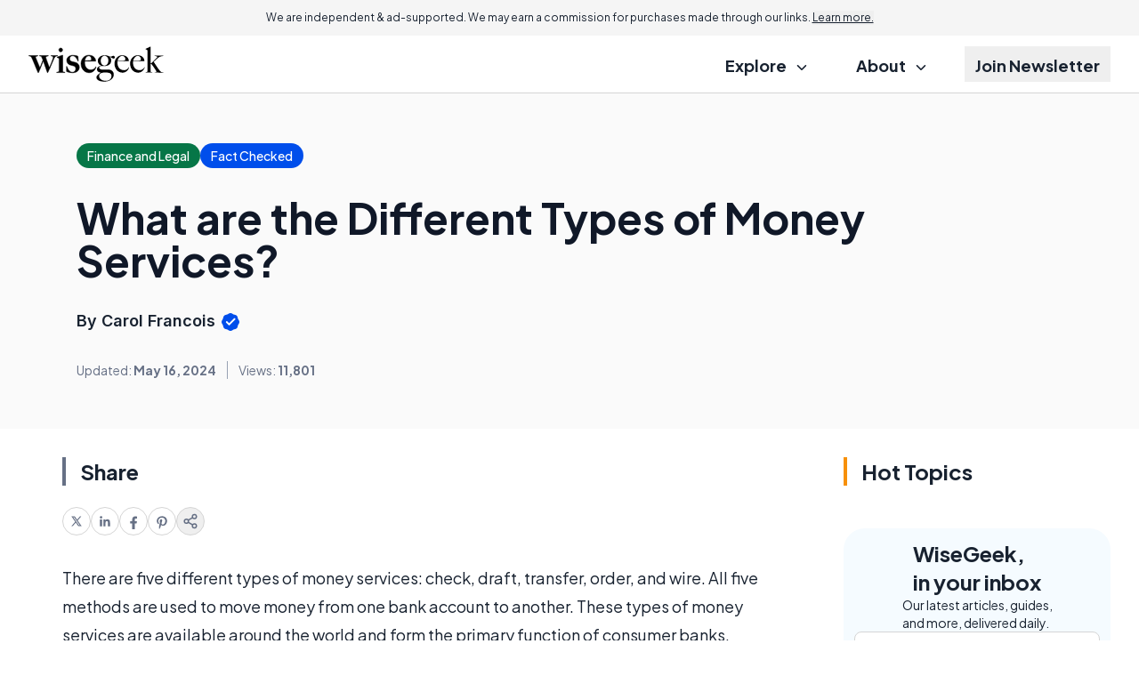

--- FILE ---
content_type: text/html; charset=utf-8
request_url: https://www.google.com/recaptcha/api2/aframe
body_size: 183
content:
<!DOCTYPE HTML><html><head><meta http-equiv="content-type" content="text/html; charset=UTF-8"></head><body><script nonce="TF_RlU--fMnBQck-Z61gxg">/** Anti-fraud and anti-abuse applications only. See google.com/recaptcha */ try{var clients={'sodar':'https://pagead2.googlesyndication.com/pagead/sodar?'};window.addEventListener("message",function(a){try{if(a.source===window.parent){var b=JSON.parse(a.data);var c=clients[b['id']];if(c){var d=document.createElement('img');d.src=c+b['params']+'&rc='+(localStorage.getItem("rc::a")?sessionStorage.getItem("rc::b"):"");window.document.body.appendChild(d);sessionStorage.setItem("rc::e",parseInt(sessionStorage.getItem("rc::e")||0)+1);localStorage.setItem("rc::h",'1769861484492');}}}catch(b){}});window.parent.postMessage("_grecaptcha_ready", "*");}catch(b){}</script></body></html>

--- FILE ---
content_type: text/javascript
request_url: https://assets.wisegeek.net/res/default-rc/compiled/publicJS_default-rc.js?v=prod-a26d216
body_size: 24989
content:
var e,t,n="undefined"!=typeof globalThis?globalThis:"undefined"!=typeof window?window:"undefined"!=typeof global?global:"undefined"!=typeof self?self:{},r="object"==typeof document&&document.all,i=void 0===r&&void 0!==r?function(e){return"function"==typeof e||e===r}:function(e){return"function"==typeof e},o={},a=function(e){try{return!!e()}catch(e){return!0}},s=!a((function(){return 7!==Object.defineProperty({},1,{get:function(){return 7}})[1]})),c=function(e){return e&&e.Math===Math&&e},u=c("object"==typeof globalThis&&globalThis)||c("object"==typeof window&&window)||c("object"==typeof self&&self)||c("object"==typeof n&&n)||c("object"==typeof n&&n)||function(){return this}()||Function("return this")(),l=i,d=function(e){return"object"==typeof e?null!==e:l(e)},f=d,p=u.document,h=f(p)&&f(p.createElement),m=function(e){return h?p.createElement(e):{}},v=!s&&!a((function(){return 7!==Object.defineProperty(m("div"),"a",{get:function(){return 7}}).a})),g=s&&a((function(){return 42!==Object.defineProperty((function(){}),"prototype",{value:42,writable:!1}).prototype})),b=d,y=String,w=TypeError,x=function(e){if(b(e))return e;throw new w(y(e)+" is not an object")},S=!a((function(){var e=function(){}.bind();return"function"!=typeof e||e.hasOwnProperty("prototype")})),E=S,O=Function.prototype.call,L=E?O.bind(O):function(){return O.apply(O,arguments)},A=u,T=i,C=function(e,t){return arguments.length<2?(n=A[e],T(n)?n:void 0):A[e]&&A[e][t];var n},j=S,k=Function.prototype,D=k.call,I=j&&k.bind.bind(D,D),P=j?I:function(e){return function(){return D.apply(e,arguments)}},M=P({}.isPrototypeOf),B=u,_="undefined"!=typeof navigator&&String(navigator.userAgent)||"",q=B.process,N=B.Deno,z=q&&q.versions||N&&N.version,R=z&&z.v8;R&&(t=(e=R.split("."))[0]>0&&e[0]<4?1:+(e[0]+e[1])),!t&&_&&(!(e=_.match(/Edge\/(\d+)/))||e[1]>=74)&&(e=_.match(/Chrome\/(\d+)/))&&(t=+e[1]);var W=t,H=a,U=u.String,V=!!Object.getOwnPropertySymbols&&!H((function(){var e=Symbol("symbol detection");return!U(e)||!(Object(e)instanceof Symbol)||!Symbol.sham&&W&&W<41})),$=V&&!Symbol.sham&&"symbol"==typeof Symbol.iterator,F=C,J=i,G=M,Q=Object,X=$?function(e){return"symbol"==typeof e}:function(e){var t=F("Symbol");return J(t)&&G(t.prototype,Q(e))},Y=String,K=i,Z=function(e){try{return Y(e)}catch(e){return"Object"}},ee=TypeError,te=function(e){return null==e},ne=function(e){if(K(e))return e;throw new ee(Z(e)+" is not a function")},re=te,ie=L,oe=i,ae=d,se=TypeError,ce={exports:{}},ue=u,le=Object.defineProperty,de=function(e,t){try{le(ue,e,{value:t,configurable:!0,writable:!0})}catch(n){ue[e]=t}return t},fe=u,pe=de,he="__core-js_shared__",me=ce.exports=fe[he]||pe(he,{});(me.versions||(me.versions=[])).push({version:"3.36.1",mode:"global",copyright:"© 2014-2024 Denis Pushkarev (zloirock.ru)",license:"https://github.com/zloirock/core-js/blob/v3.36.1/LICENSE",source:"https://github.com/zloirock/core-js"});var ve=ce.exports,ge=ve,be=function(e,t){return ge[e]||(ge[e]=t||{})},ye=te,we=TypeError,xe=function(e){if(ye(e))throw new we("Can't call method on "+e);return e},Se=xe,Ee=Object,Oe=function(e){return Ee(Se(e))},Le=Oe,Ae=P({}.hasOwnProperty),Te=Object.hasOwn||function(e,t){return Ae(Le(e),t)},Ce=P,je=0,ke=Math.random(),De=Ce(1..toString),Ie=function(e){return"Symbol("+(void 0===e?"":e)+")_"+De(++je+ke,36)},Pe=be,Me=Te,Be=Ie,_e=V,qe=$,Ne=u.Symbol,ze=Pe("wks"),Re=qe?Ne.for||Ne:Ne&&Ne.withoutSetter||Be,We=function(e){return Me(ze,e)||(ze[e]=_e&&Me(Ne,e)?Ne[e]:Re("Symbol."+e)),ze[e]},He=L,Ue=d,Ve=X,$e=function(e,t){var n=e[t];return re(n)?void 0:ne(n)},Fe=function(e,t){var n,r;if("string"===t&&oe(n=e.toString)&&!ae(r=ie(n,e)))return r;if(oe(n=e.valueOf)&&!ae(r=ie(n,e)))return r;if("string"!==t&&oe(n=e.toString)&&!ae(r=ie(n,e)))return r;throw new se("Can't convert object to primitive value")},Je=TypeError,Ge=We("toPrimitive"),Qe=function(e,t){if(!Ue(e)||Ve(e))return e;var n,r=$e(e,Ge);if(r){if(void 0===t&&(t="default"),n=He(r,e,t),!Ue(n)||Ve(n))return n;throw new Je("Can't convert object to primitive value")}return void 0===t&&(t="number"),Fe(e,t)},Xe=X,Ye=function(e){var t=Qe(e,"string");return Xe(t)?t:t+""},Ke=s,Ze=v,et=g,tt=x,nt=Ye,rt=TypeError,it=Object.defineProperty,ot=Object.getOwnPropertyDescriptor,at="enumerable",st="configurable",ct="writable";o.f=Ke?et?function(e,t,n){if(tt(e),t=nt(t),tt(n),"function"==typeof e&&"prototype"===t&&"value"in n&&ct in n&&!n[ct]){var r=ot(e,t);r&&r[ct]&&(e[t]=n.value,n={configurable:st in n?n[st]:r[st],enumerable:at in n?n[at]:r[at],writable:!1})}return it(e,t,n)}:it:function(e,t,n){if(tt(e),t=nt(t),tt(n),Ze)try{return it(e,t,n)}catch(e){}if("get"in n||"set"in n)throw new rt("Accessors not supported");return"value"in n&&(e[t]=n.value),e};var ut={exports:{}},lt=s,dt=Te,ft=Function.prototype,pt=lt&&Object.getOwnPropertyDescriptor,ht=dt(ft,"name"),mt={EXISTS:ht,PROPER:ht&&"something"===function(){}.name,CONFIGURABLE:ht&&(!lt||lt&&pt(ft,"name").configurable)},vt=i,gt=ve,bt=P(Function.toString);vt(gt.inspectSource)||(gt.inspectSource=function(e){return bt(e)});var yt,wt,xt,St=gt.inspectSource,Et=i,Ot=u.WeakMap,Lt=Et(Ot)&&/native code/.test(String(Ot)),At=function(e,t){return{enumerable:!(1&e),configurable:!(2&e),writable:!(4&e),value:t}},Tt=o,Ct=At,jt=s?function(e,t,n){return Tt.f(e,t,Ct(1,n))}:function(e,t,n){return e[t]=n,e},kt=Ie,Dt=be("keys"),It={},Pt=Lt,Mt=u,Bt=d,_t=jt,qt=Te,Nt=ve,zt=function(e){return Dt[e]||(Dt[e]=kt(e))},Rt=It,Wt="Object already initialized",Ht=Mt.TypeError,Ut=Mt.WeakMap;if(Pt||Nt.state){var Vt=Nt.state||(Nt.state=new Ut);Vt.get=Vt.get,Vt.has=Vt.has,Vt.set=Vt.set,yt=function(e,t){if(Vt.has(e))throw new Ht(Wt);return t.facade=e,Vt.set(e,t),t},wt=function(e){return Vt.get(e)||{}},xt=function(e){return Vt.has(e)}}else{var $t=zt("state");Rt[$t]=!0,yt=function(e,t){if(qt(e,$t))throw new Ht(Wt);return t.facade=e,_t(e,$t,t),t},wt=function(e){return qt(e,$t)?e[$t]:{}},xt=function(e){return qt(e,$t)}}var Ft={set:yt,get:wt,has:xt,enforce:function(e){return xt(e)?wt(e):yt(e,{})},getterFor:function(e){return function(t){var n;if(!Bt(t)||(n=wt(t)).type!==e)throw new Ht("Incompatible receiver, "+e+" required");return n}}},Jt=P,Gt=a,Qt=i,Xt=Te,Yt=s,Kt=mt.CONFIGURABLE,Zt=St,en=Ft.enforce,tn=Ft.get,nn=String,rn=Object.defineProperty,on=Jt("".slice),an=Jt("".replace),sn=Jt([].join),cn=Yt&&!Gt((function(){return 8!==rn((function(){}),"length",{value:8}).length})),un=String(String).split("String"),ln=ut.exports=function(e,t,n){"Symbol("===on(nn(t),0,7)&&(t="["+an(nn(t),/^Symbol\(([^)]*)\).*$/,"$1")+"]"),n&&n.getter&&(t="get "+t),n&&n.setter&&(t="set "+t),(!Xt(e,"name")||Kt&&e.name!==t)&&(Yt?rn(e,"name",{value:t,configurable:!0}):e.name=t),cn&&n&&Xt(n,"arity")&&e.length!==n.arity&&rn(e,"length",{value:n.arity});try{n&&Xt(n,"constructor")&&n.constructor?Yt&&rn(e,"prototype",{writable:!1}):e.prototype&&(e.prototype=void 0)}catch(e){}var r=en(e);return Xt(r,"source")||(r.source=sn(un,"string"==typeof t?t:"")),e};Function.prototype.toString=ln((function(){return Qt(this)&&tn(this).source||Zt(this)}),"toString");var dn=ut.exports,fn=i,pn=o,hn=dn,mn=de,vn=function(e,t,n,r){r||(r={});var i=r.enumerable,o=void 0!==r.name?r.name:t;if(fn(n)&&hn(n,o,r),r.global)i?e[t]=n:mn(t,n);else{try{r.unsafe?e[t]&&(i=!0):delete e[t]}catch(e){}i?e[t]=n:pn.f(e,t,{value:n,enumerable:!1,configurable:!r.nonConfigurable,writable:!r.nonWritable})}return e},gn={};gn[We("toStringTag")]="z";var bn="[object z]"===String(gn),yn=P,wn=yn({}.toString),xn=yn("".slice),Sn=function(e){return xn(wn(e),8,-1)},En=bn,On=i,Ln=Sn,An=We("toStringTag"),Tn=Object,Cn="Arguments"===Ln(function(){return arguments}()),jn=En?Ln:function(e){var t,n,r;return void 0===e?"Undefined":null===e?"Null":"string"==typeof(n=function(e,t){try{return e[t]}catch(e){}}(t=Tn(e),An))?n:Cn?Ln(t):"Object"===(r=Ln(t))&&On(t.callee)?"Arguments":r},kn=String,Dn=function(e){if("Symbol"===jn(e))throw new TypeError("Cannot convert a Symbol value to a string");return kn(e)},In=TypeError,Pn=function(e,t){if(e<t)throw new In("Not enough arguments");return e},Mn=vn,Bn=P,_n=Dn,qn=Pn,Nn=URLSearchParams,zn=Nn.prototype,Rn=Bn(zn.append),Wn=Bn(zn.delete),Hn=Bn(zn.forEach),Un=Bn([].push),Vn=new Nn("a=1&a=2&b=3");Vn.delete("a",1),Vn.delete("b",void 0),Vn+""!="a=2"&&Mn(zn,"delete",(function(e){var t=arguments.length,n=t<2?void 0:arguments[1];if(t&&void 0===n)return Wn(this,e);var r=[];Hn(this,(function(e,t){Un(r,{key:t,value:e})})),qn(t,1);for(var i,o=_n(e),a=_n(n),s=0,c=0,u=!1,l=r.length;s<l;)i=r[s++],u||i.key===o?(u=!0,Wn(this,i.key)):c++;for(;c<l;)(i=r[c++]).key===o&&i.value===a||Rn(this,i.key,i.value)}),{enumerable:!0,unsafe:!0});var $n=vn,Fn=P,Jn=Dn,Gn=Pn,Qn=URLSearchParams,Xn=Qn.prototype,Yn=Fn(Xn.getAll),Kn=Fn(Xn.has),Zn=new Qn("a=1");!Zn.has("a",2)&&Zn.has("a",void 0)||$n(Xn,"has",(function(e){var t=arguments.length,n=t<2?void 0:arguments[1];if(t&&void 0===n)return Kn(this,e);var r=Yn(this,e);Gn(t,1);for(var i=Jn(n),o=0;o<r.length;)if(r[o++]===i)return!0;return!1}),{enumerable:!0,unsafe:!0});var er=dn,tr=o,nr=s,rr=P,ir=function(e,t,n){return n.get&&er(n.get,t,{getter:!0}),n.set&&er(n.set,t,{setter:!0}),tr.f(e,t,n)},or=URLSearchParams.prototype,ar=rr(or.forEach);let sr;nr&&!("size"in or)&&ir(or,"size",{get:function(){var e=0;return ar(this,(function(){e++})),e},configurable:!0,enumerable:!0}),function(e){class t{__id="";__name="";__parentControlId="";__childControls={};__className="";_actions={};_fields={};_ids={}}e.ServerDataEntry=t;class n extends t{childControls={};constructor(e){super(),Object.assign(this,e),Object.entries(this.__childControls).forEach((e=>{let[t,n]=e;void 0!==window.__serverData[n]&&(this.childControls[window.__serverData[n].__name]=r(window.__serverData[n]))}))}}function r(e){const t=e.__className;return window.WGControls[t]?new window.WGControls[t](e):new n(e)}async function i(e,t){let n=arguments.length>3&&void 0!==arguments[3]?arguments[3]:{};const r={method:arguments.length>2&&void 0!==arguments[2]?arguments[2]:"POST",headers:{"Content-Type":"application/json",...arguments.length>4&&void 0!==arguments[4]?arguments[4]:{}},body:JSON.stringify(t),...n},i=await fetch(e,r),o=await i.text();if("application/json"!==i.headers.get("content-type"))throw console.error("JSON expected, got "+i.headers.get("content-type")),new Error("Not application/json",{cause:{code:"not-a-json","content-type":i.headers.get("content-type"),body:o}});let a;try{a=JSON.parse(o)}catch(e){throw new Error("Not a JSON: "+o)}return a}e.JsControl=n,e.instantiateControl=r,e.fetchJson=i,e.fetchAPI=async function(e,t){return i("//direct.wisegeek.com/api",{action:`action[PagePublicAPI:${e}]`,data:{...t,...!t.domain&&{domain:location.hostname}}},"POST",{credentials:"include"})}}(sr||(sr={}));class cr extends sr.JsControl{constructor(e){super(e),this.form=document.getElementById(this._ids.loginForm),this.form?this.form.addEventListener("submit",(e=>(e.preventDefault(),this.login(),!1))):document.getElementById(this._ids.logoutButton)?.addEventListener("click",(e=>this.logout())),this.errors=document.getElementById(this._ids.errorsBlock)}disable(e){for(let t of this.form.elements)t.disabled=e}showMessages(e){if(!this.errors)return;let t="";for(var n in e)t+="<li>"+e[n]+"</li>";this.errors.innerHTML=t}async login(){this.disable(!0);const e={login:this.form[this._fields.login].value.trim(),password:this.form[this._fields.password].value.trim(),action:this._actions.performLogin},t=await sr.fetchJson("/login.htm",e);if(t.errorNum>0)this.showMessages(t.errors);else{const e=new URL(location.href);e.searchParams.has("redir")?location.href=e.searchParams.get("redir"):location.reload()}this.disable(!1)}async logout(){await sr.fetchJson("/login.htm",{action:this._actions.performLogout}),location.reload()}}var ur={},lr={},dr={}.propertyIsEnumerable,fr=Object.getOwnPropertyDescriptor,pr=fr&&!dr.call({1:2},1);lr.f=pr?function(e){var t=fr(this,e);return!!t&&t.enumerable}:dr;var hr=a,mr=Sn,vr=Object,gr=P("".split),br=hr((function(){return!vr("z").propertyIsEnumerable(0)}))?function(e){return"String"===mr(e)?gr(e,""):vr(e)}:vr,yr=xe,wr=function(e){return br(yr(e))},xr=s,Sr=L,Er=lr,Or=At,Lr=wr,Ar=Ye,Tr=Te,Cr=v,jr=Object.getOwnPropertyDescriptor;ur.f=xr?jr:function(e,t){if(e=Lr(e),t=Ar(t),Cr)try{return jr(e,t)}catch(e){}if(Tr(e,t))return Or(!Sr(Er.f,e,t),e[t])};var kr={},Dr=Math.ceil,Ir=Math.floor,Pr=Math.trunc||function(e){var t=+e;return(t>0?Ir:Dr)(t)},Mr=function(e){var t=+e;return t!=t||0===t?0:Pr(t)},Br=Mr,_r=Math.max,qr=Math.min,Nr=Mr,zr=Math.min,Rr=function(e){var t=Nr(e);return t>0?zr(t,9007199254740991):0},Wr=function(e){return Rr(e.length)},Hr=wr,Ur=function(e,t){var n=Br(e);return n<0?_r(n+t,0):qr(n,t)},Vr=Wr,$r=function(e){return function(t,n,r){var i=Hr(t),o=Vr(i);if(0===o)return!e&&-1;var a,s=Ur(r,o);if(e&&n!=n){for(;o>s;)if((a=i[s++])!=a)return!0}else for(;o>s;s++)if((e||s in i)&&i[s]===n)return e||s||0;return!e&&-1}},Fr={includes:$r(!0),indexOf:$r(!1)},Jr=Te,Gr=wr,Qr=Fr.indexOf,Xr=It,Yr=P([].push),Kr=function(e,t){var n,r=Gr(e),i=0,o=[];for(n in r)!Jr(Xr,n)&&Jr(r,n)&&Yr(o,n);for(;t.length>i;)Jr(r,n=t[i++])&&(~Qr(o,n)||Yr(o,n));return o},Zr=["constructor","hasOwnProperty","isPrototypeOf","propertyIsEnumerable","toLocaleString","toString","valueOf"].concat("length","prototype");kr.f=Object.getOwnPropertyNames||function(e){return Kr(e,Zr)};var ei={};ei.f=Object.getOwnPropertySymbols;var ti=C,ni=kr,ri=ei,ii=x,oi=P([].concat),ai=ti("Reflect","ownKeys")||function(e){var t=ni.f(ii(e)),n=ri.f;return n?oi(t,n(e)):t},si=Te,ci=ai,ui=ur,li=o,di=a,fi=i,pi=/#|\.prototype\./,hi=function(e,t){var n=vi[mi(e)];return n===bi||n!==gi&&(fi(t)?di(t):!!t)},mi=hi.normalize=function(e){return String(e).replace(pi,".").toLowerCase()},vi=hi.data={},gi=hi.NATIVE="N",bi=hi.POLYFILL="P",yi=hi,wi=u,xi=ur.f,Si=jt,Ei=vn,Oi=de,Li=function(e,t,n){for(var r=ci(t),i=li.f,o=ui.f,a=0;a<r.length;a++){var s=r[a];si(e,s)||n&&si(n,s)||i(e,s,o(t,s))}},Ai=yi,Ti=Sn,Ci=s,ji=Array.isArray||function(e){return"Array"===Ti(e)},ki=TypeError,Di=Object.getOwnPropertyDescriptor,Ii=Ci&&!function(){if(void 0!==this)return!0;try{Object.defineProperty([],"length",{writable:!1}).length=1}catch(e){return e instanceof TypeError}}(),Pi=TypeError,Mi=Oe,Bi=Wr,_i=Ii?function(e,t){if(ji(e)&&!Di(e,"length").writable)throw new ki("Cannot set read only .length");return e.length=t}:function(e,t){return e.length=t},qi=function(e){if(e>9007199254740991)throw Pi("Maximum allowed index exceeded");return e};(function(e,t){var n,r,i,o,a,s=e.target,c=e.global,u=e.stat;if(n=c?wi:u?wi[s]||Oi(s,{}):wi[s]&&wi[s].prototype)for(r in t){if(o=t[r],i=e.dontCallGetSet?(a=xi(n,r))&&a.value:n[r],!Ai(c?r:s+(u?".":"#")+r,e.forced)&&void 0!==i){if(typeof o==typeof i)continue;Li(o,i)}(e.sham||i&&i.sham)&&Si(o,"sham",!0),Ei(n,r,o,e)}})({target:"Array",proto:!0,arity:1,forced:a((function(){return 4294967297!==[].push.call({length:4294967296},1)}))||!function(){try{Object.defineProperty([],"length",{writable:!1}).push()}catch(e){return e instanceof TypeError}}()},{push:function(e){var t=Mi(this),n=Bi(t),r=arguments.length;qi(n+r);for(var i=0;i<r;i++)t[n]=arguments[i],n++;return _i(t,n),n}});class Ni extends sr.JsControl{constructor(e){super(e),this.form=document.getElementById(this._ids.form),this.form&&(this.form.addEventListener("submit",(e=>this.onSubmit(e))),this.initSubscribeButtons())}initSubscribeButtons(){document.querySelectorAll("button[data-subscribe-group]").forEach((e=>{const t=e.dataset.subscribeGroup;if(!t)return;const n=document.querySelector(`input[data-subscribe-group=${t}]`);n&&e.addEventListener("click",(()=>this.form.email.value=n.value))}))}onSubmit(e){e.preventDefault();let t={};const n=this.form.firstname.value.trim(),r=this.form.lastname.value.trim(),i=[];return n&&i.push(n),r&&i.push(r),t.name=i.join(" "),t.email=this.form.email.value.trim(),this.form.idArt&&(t.fidArt=this.form.idArt.value),t.freferer=document.referrer,t.furl=location.href,""===t.email||(localStorage.setItem("WGSubscription",JSON.stringify(t)),location.href="/subscribe.htm"),!1}}class zi extends sr.JsControl{constructor(e){super(e),this.container=document.getElementById("messages-container"),this.dispatch()}show(e){let t=!(arguments.length>1&&void 0!==arguments[1])||arguments[1];console.log(e),t&&this.container.querySelectorAll("[data-status-code]").forEach((e=>e.classList.add("js-hidden"))),this.container.querySelectorAll(`[data-status-code='${e}']`).forEach((e=>e.classList.remove("js-hidden"))),this.container.querySelectorAll("[data-result]").forEach((e=>e.classList.remove("js-hidden")))}getData(){const e=localStorage.getItem("WGSubscription");if(!e)return;let t;try{return t=JSON.parse(e),t}catch(e){}}async fetch(e,t){return e.action=t,this.data=await sr.fetchJson("//direct.wisegeek.com/subscribe.htm",e),this.show(this.data.status),this.data}subscribe(){const e=this.getData();void 0!==e?this.fetch(e,"PageSubscribe:subscribe"):this.show("nodata")}discussionUnsubscribe(e){if(!e.has("user"))return void this.show("wrongurl");let t={user:e.get("user")};e.has("art")&&(t.art=e.get("art")),this.fetch(t,"PageSubscribe:discussionUnsubscribe").then((e=>{document.getElementById("discussion_unsub_art").innerHTML=`<a href="${e.artUrl}">${e.artTitle}</a>`}))}unsubscribe(e){if(!e.has("code"))return void this.show("wrongurl");let t={code:e.get("code")};e.has("do")&&(t.do=1),this.fetch(t,"PageSubscribe:unsubscribe").then((t=>{document.getElementById("unsub-real").href=`/subscribe.htm?unsubscribe&code=${e.get("code")}&do=1`}))}confirm(e){if(!e.has("code"))return void this.show("wrongurl");let t={code:e.get("code")};this.fetch(t,"PageSubscribe:confirm")}dispatch(){if(""===location.search)this.subscribe();else{const e=new URL(location.href).searchParams;e.has("discussion")&&this.discussionUnsubscribe(e),e.has("unsubscribe")&&this.unsubscribe(e),e.has("confirm")&&this.confirm(e)}}}class Ri extends sr.JsControl{constructor(e){super(e),this.article=document.querySelector("article"),this.fixContentWidth(),this.initMobileTOC()}fixContentWidth(){this.article.querySelectorAll("iframe[width]").forEach((e=>{e.style.aspectRatio=""+e.clientWidth/e.clientHeight,e.style.width="100%",e.style.height="auto"}))}initMobileTOC(){const e=document.querySelector("[data-toc-mobile-landmark]");if(!e)return;const t=document.querySelector("[data-toc-mobile-header]");if(!t)return;const n=document.querySelector("[data-toc-open]");if(!n)return;const r=document.querySelector("[data-toc-container]");if(!r)return;new IntersectionObserver((()=>{e.getBoundingClientRect().bottom<0?t.classList.add("active"):t.classList.remove("active")})).observe(e),n.addEventListener("click",(()=>r.classList.toggle("active"))),document.addEventListener("navigateToc",(()=>r.classList.remove("active"))),document.querySelector("[data-toc-close]")?.addEventListener("click",(()=>r.classList.remove("active")))}}class Wi extends HTMLElement{entries={};targets=[];nextBtn=null;prevBtn=null;activeIndex=-1;tocEventName="navigateToc";connectedCallback(){this.initialize()}initialize(){const e=new IntersectionObserver((e=>this.observerCallback(e)),{threshold:1});this.querySelectorAll("li").forEach((t=>{const n=t.querySelector("a");n.addEventListener("click",(()=>document.dispatchEvent(new CustomEvent(this.tocEventName))));const r=n.getAttribute("href").substring(1),i=document.getElementById(r);i&&(this.entries[r]=t,this.targets.push(i),e.observe(i),window.addEventListener("resize",(()=>this.updateToc())))})),this.prevBtn=document.querySelector("[data-toc-prev]"),this.nextBtn=document.querySelector("[data-toc-next]"),this.prevBtn&&this.prevBtn.addEventListener("click",(()=>this.prev())),this.nextBtn&&this.nextBtn.addEventListener("click",(()=>this.next()))}observerCallback(e){this.updateToc()}updateToc(){this.activeIndex=this.targets.findLastIndex((e=>{if(e.getBoundingClientRect().bottom<=window.innerHeight)return!0})),Object.values(this.entries).forEach((e=>e.classList.remove("active"))),this.activeIndex>-1&&this.entries[this.targets[this.activeIndex].id].classList.add("active"),this.prevBtn&&(this.prevBtn.disabled=this.activeIndex<=0),this.nextBtn&&(this.nextBtn.disabled=this.activeIndex>=this.targets.length-1);const e=new URL(location.href);(""===e.hash||"#"===e.hash||Object.keys(this.entries).includes(e.hash.substring(1)))&&(-1==this.activeIndex&&(e.hash=""),this.activeIndex>=0&&(e.hash="#"+this.targets[this.activeIndex].id),window.history.replaceState(null,"",e))}prev(){this.activeIndex<=0||(document.location.hash="#"+this.targets[this.activeIndex-1].id,document.dispatchEvent(new CustomEvent(this.tocEventName)))}next(){this.activeIndex>=this.targets.length-1||(document.location.hash="#"+this.targets[this.activeIndex+1].id,document.dispatchEvent(new CustomEvent(this.tocEventName)))}}customElements.define("table-of-contents",Wi);class Hi extends sr.JsControl{constructor(e){super(e),((e,t)=>{t.pathname.includes("/authors")&&t.hash&&e.querySelector(`#pop-${t.hash.substring(1)}`).showModal()})(document,new URL(location.href))}}var Ui="top",Vi="bottom",$i="right",Fi="left",Ji="auto",Gi=[Ui,Vi,$i,Fi],Qi="start",Xi="end",Yi="clippingParents",Ki="viewport",Zi="popper",eo="reference",to=Gi.reduce((function(e,t){return e.concat([t+"-"+Qi,t+"-"+Xi])}),[]),no=[].concat(Gi,[Ji]).reduce((function(e,t){return e.concat([t,t+"-"+Qi,t+"-"+Xi])}),[]),ro=["beforeRead","read","afterRead","beforeMain","main","afterMain","beforeWrite","write","afterWrite"];function io(e){return e?(e.nodeName||"").toLowerCase():null}function oo(e){if(null==e)return window;if("[object Window]"!==e.toString()){var t=e.ownerDocument;return t&&t.defaultView||window}return e}function ao(e){return e instanceof oo(e).Element||e instanceof Element}function so(e){return e instanceof oo(e).HTMLElement||e instanceof HTMLElement}function co(e){return"undefined"!=typeof ShadowRoot&&(e instanceof oo(e).ShadowRoot||e instanceof ShadowRoot)}var uo={name:"applyStyles",enabled:!0,phase:"write",fn:function(e){var t=e.state;Object.keys(t.elements).forEach((function(e){var n=t.styles[e]||{},r=t.attributes[e]||{},i=t.elements[e];so(i)&&io(i)&&(Object.assign(i.style,n),Object.keys(r).forEach((function(e){var t=r[e];!1===t?i.removeAttribute(e):i.setAttribute(e,!0===t?"":t)})))}))},effect:function(e){var t=e.state,n={popper:{position:t.options.strategy,left:"0",top:"0",margin:"0"},arrow:{position:"absolute"},reference:{}};return Object.assign(t.elements.popper.style,n.popper),t.styles=n,t.elements.arrow&&Object.assign(t.elements.arrow.style,n.arrow),function(){Object.keys(t.elements).forEach((function(e){var r=t.elements[e],i=t.attributes[e]||{},o=Object.keys(t.styles.hasOwnProperty(e)?t.styles[e]:n[e]).reduce((function(e,t){return e[t]="",e}),{});so(r)&&io(r)&&(Object.assign(r.style,o),Object.keys(i).forEach((function(e){r.removeAttribute(e)})))}))}},requires:["computeStyles"]};function lo(e){return e.split("-")[0]}var fo=Math.max,po=Math.min,ho=Math.round;function mo(){var e=navigator.userAgentData;return null!=e&&e.brands&&Array.isArray(e.brands)?e.brands.map((function(e){return e.brand+"/"+e.version})).join(" "):navigator.userAgent}function vo(){return!/^((?!chrome|android).)*safari/i.test(mo())}function go(e,t,n){void 0===t&&(t=!1),void 0===n&&(n=!1);var r=e.getBoundingClientRect(),i=1,o=1;t&&so(e)&&(i=e.offsetWidth>0&&ho(r.width)/e.offsetWidth||1,o=e.offsetHeight>0&&ho(r.height)/e.offsetHeight||1);var a=(ao(e)?oo(e):window).visualViewport,s=!vo()&&n,c=(r.left+(s&&a?a.offsetLeft:0))/i,u=(r.top+(s&&a?a.offsetTop:0))/o,l=r.width/i,d=r.height/o;return{width:l,height:d,top:u,right:c+l,bottom:u+d,left:c,x:c,y:u}}function bo(e){var t=go(e),n=e.offsetWidth,r=e.offsetHeight;return Math.abs(t.width-n)<=1&&(n=t.width),Math.abs(t.height-r)<=1&&(r=t.height),{x:e.offsetLeft,y:e.offsetTop,width:n,height:r}}function yo(e,t){var n=t.getRootNode&&t.getRootNode();if(e.contains(t))return!0;if(n&&co(n)){var r=t;do{if(r&&e.isSameNode(r))return!0;r=r.parentNode||r.host}while(r)}return!1}function wo(e){return oo(e).getComputedStyle(e)}function xo(e){return["table","td","th"].indexOf(io(e))>=0}function So(e){return((ao(e)?e.ownerDocument:e.document)||window.document).documentElement}function Eo(e){return"html"===io(e)?e:e.assignedSlot||e.parentNode||(co(e)?e.host:null)||So(e)}function Oo(e){return so(e)&&"fixed"!==wo(e).position?e.offsetParent:null}function Lo(e){for(var t=oo(e),n=Oo(e);n&&xo(n)&&"static"===wo(n).position;)n=Oo(n);return n&&("html"===io(n)||"body"===io(n)&&"static"===wo(n).position)?t:n||function(e){var t=/firefox/i.test(mo());if(/Trident/i.test(mo())&&so(e)&&"fixed"===wo(e).position)return null;var n=Eo(e);for(co(n)&&(n=n.host);so(n)&&["html","body"].indexOf(io(n))<0;){var r=wo(n);if("none"!==r.transform||"none"!==r.perspective||"paint"===r.contain||-1!==["transform","perspective"].indexOf(r.willChange)||t&&"filter"===r.willChange||t&&r.filter&&"none"!==r.filter)return n;n=n.parentNode}return null}(e)||t}function Ao(e){return["top","bottom"].indexOf(e)>=0?"x":"y"}function To(e,t,n){return fo(e,po(t,n))}function Co(e){return Object.assign({},{top:0,right:0,bottom:0,left:0},e)}function jo(e,t){return t.reduce((function(t,n){return t[n]=e,t}),{})}var ko={name:"arrow",enabled:!0,phase:"main",fn:function(e){var t,n=e.state,r=e.name,i=e.options,o=n.elements.arrow,a=n.modifiersData.popperOffsets,s=lo(n.placement),c=Ao(s),u=[Fi,$i].indexOf(s)>=0?"height":"width";if(o&&a){var l=function(e,t){return Co("number"!=typeof(e="function"==typeof e?e(Object.assign({},t.rects,{placement:t.placement})):e)?e:jo(e,Gi))}(i.padding,n),d=bo(o),f="y"===c?Ui:Fi,p="y"===c?Vi:$i,h=n.rects.reference[u]+n.rects.reference[c]-a[c]-n.rects.popper[u],m=a[c]-n.rects.reference[c],v=Lo(o),g=v?"y"===c?v.clientHeight||0:v.clientWidth||0:0,b=h/2-m/2,y=l[f],w=g-d[u]-l[p],x=g/2-d[u]/2+b,S=To(y,x,w),E=c;n.modifiersData[r]=((t={})[E]=S,t.centerOffset=S-x,t)}},effect:function(e){var t=e.state,n=e.options.element,r=void 0===n?"[data-popper-arrow]":n;null!=r&&("string"!=typeof r||(r=t.elements.popper.querySelector(r)))&&yo(t.elements.popper,r)&&(t.elements.arrow=r)},requires:["popperOffsets"],requiresIfExists:["preventOverflow"]};function Do(e){return e.split("-")[1]}var Io={top:"auto",right:"auto",bottom:"auto",left:"auto"};function Po(e){var t,n=e.popper,r=e.popperRect,i=e.placement,o=e.variation,a=e.offsets,s=e.position,c=e.gpuAcceleration,u=e.adaptive,l=e.roundOffsets,d=e.isFixed,f=a.x,p=void 0===f?0:f,h=a.y,m=void 0===h?0:h,v="function"==typeof l?l({x:p,y:m}):{x:p,y:m};p=v.x,m=v.y;var g=a.hasOwnProperty("x"),b=a.hasOwnProperty("y"),y=Fi,w=Ui,x=window;if(u){var S=Lo(n),E="clientHeight",O="clientWidth";if(S===oo(n)&&"static"!==wo(S=So(n)).position&&"absolute"===s&&(E="scrollHeight",O="scrollWidth"),i===Ui||(i===Fi||i===$i)&&o===Xi)w=Vi,m-=(d&&S===x&&x.visualViewport?x.visualViewport.height:S[E])-r.height,m*=c?1:-1;if(i===Fi||(i===Ui||i===Vi)&&o===Xi)y=$i,p-=(d&&S===x&&x.visualViewport?x.visualViewport.width:S[O])-r.width,p*=c?1:-1}var L,A=Object.assign({position:s},u&&Io),T=!0===l?function(e,t){var n=e.x,r=e.y,i=t.devicePixelRatio||1;return{x:ho(n*i)/i||0,y:ho(r*i)/i||0}}({x:p,y:m},oo(n)):{x:p,y:m};return p=T.x,m=T.y,c?Object.assign({},A,((L={})[w]=b?"0":"",L[y]=g?"0":"",L.transform=(x.devicePixelRatio||1)<=1?"translate("+p+"px, "+m+"px)":"translate3d("+p+"px, "+m+"px, 0)",L)):Object.assign({},A,((t={})[w]=b?m+"px":"",t[y]=g?p+"px":"",t.transform="",t))}var Mo={passive:!0};var Bo={left:"right",right:"left",bottom:"top",top:"bottom"};function _o(e){return e.replace(/left|right|bottom|top/g,(function(e){return Bo[e]}))}var qo={start:"end",end:"start"};function No(e){return e.replace(/start|end/g,(function(e){return qo[e]}))}function zo(e){var t=oo(e);return{scrollLeft:t.pageXOffset,scrollTop:t.pageYOffset}}function Ro(e){return go(So(e)).left+zo(e).scrollLeft}function Wo(e){var t=wo(e),n=t.overflow,r=t.overflowX,i=t.overflowY;return/auto|scroll|overlay|hidden/.test(n+i+r)}function Ho(e){return["html","body","#document"].indexOf(io(e))>=0?e.ownerDocument.body:so(e)&&Wo(e)?e:Ho(Eo(e))}function Uo(e,t){var n;void 0===t&&(t=[]);var r=Ho(e),i=r===(null==(n=e.ownerDocument)?void 0:n.body),o=oo(r),a=i?[o].concat(o.visualViewport||[],Wo(r)?r:[]):r,s=t.concat(a);return i?s:s.concat(Uo(Eo(a)))}function Vo(e){return Object.assign({},e,{left:e.x,top:e.y,right:e.x+e.width,bottom:e.y+e.height})}function $o(e,t,n){return t===Ki?Vo(function(e,t){var n=oo(e),r=So(e),i=n.visualViewport,o=r.clientWidth,a=r.clientHeight,s=0,c=0;if(i){o=i.width,a=i.height;var u=vo();(u||!u&&"fixed"===t)&&(s=i.offsetLeft,c=i.offsetTop)}return{width:o,height:a,x:s+Ro(e),y:c}}(e,n)):ao(t)?function(e,t){var n=go(e,!1,"fixed"===t);return n.top=n.top+e.clientTop,n.left=n.left+e.clientLeft,n.bottom=n.top+e.clientHeight,n.right=n.left+e.clientWidth,n.width=e.clientWidth,n.height=e.clientHeight,n.x=n.left,n.y=n.top,n}(t,n):Vo(function(e){var t,n=So(e),r=zo(e),i=null==(t=e.ownerDocument)?void 0:t.body,o=fo(n.scrollWidth,n.clientWidth,i?i.scrollWidth:0,i?i.clientWidth:0),a=fo(n.scrollHeight,n.clientHeight,i?i.scrollHeight:0,i?i.clientHeight:0),s=-r.scrollLeft+Ro(e),c=-r.scrollTop;return"rtl"===wo(i||n).direction&&(s+=fo(n.clientWidth,i?i.clientWidth:0)-o),{width:o,height:a,x:s,y:c}}(So(e)))}function Fo(e,t,n,r){var i="clippingParents"===t?function(e){var t=Uo(Eo(e)),n=["absolute","fixed"].indexOf(wo(e).position)>=0&&so(e)?Lo(e):e;return ao(n)?t.filter((function(e){return ao(e)&&yo(e,n)&&"body"!==io(e)})):[]}(e):[].concat(t),o=[].concat(i,[n]),a=o[0],s=o.reduce((function(t,n){var i=$o(e,n,r);return t.top=fo(i.top,t.top),t.right=po(i.right,t.right),t.bottom=po(i.bottom,t.bottom),t.left=fo(i.left,t.left),t}),$o(e,a,r));return s.width=s.right-s.left,s.height=s.bottom-s.top,s.x=s.left,s.y=s.top,s}function Jo(e){var t,n=e.reference,r=e.element,i=e.placement,o=i?lo(i):null,a=i?Do(i):null,s=n.x+n.width/2-r.width/2,c=n.y+n.height/2-r.height/2;switch(o){case Ui:t={x:s,y:n.y-r.height};break;case Vi:t={x:s,y:n.y+n.height};break;case $i:t={x:n.x+n.width,y:c};break;case Fi:t={x:n.x-r.width,y:c};break;default:t={x:n.x,y:n.y}}var u=o?Ao(o):null;if(null!=u){var l="y"===u?"height":"width";switch(a){case Qi:t[u]=t[u]-(n[l]/2-r[l]/2);break;case Xi:t[u]=t[u]+(n[l]/2-r[l]/2)}}return t}function Go(e,t){void 0===t&&(t={});var n=t,r=n.placement,i=void 0===r?e.placement:r,o=n.strategy,a=void 0===o?e.strategy:o,s=n.boundary,c=void 0===s?Yi:s,u=n.rootBoundary,l=void 0===u?Ki:u,d=n.elementContext,f=void 0===d?Zi:d,p=n.altBoundary,h=void 0!==p&&p,m=n.padding,v=void 0===m?0:m,g=Co("number"!=typeof v?v:jo(v,Gi)),b=f===Zi?eo:Zi,y=e.rects.popper,w=e.elements[h?b:f],x=Fo(ao(w)?w:w.contextElement||So(e.elements.popper),c,l,a),S=go(e.elements.reference),E=Jo({reference:S,element:y,strategy:"absolute",placement:i}),O=Vo(Object.assign({},y,E)),L=f===Zi?O:S,A={top:x.top-L.top+g.top,bottom:L.bottom-x.bottom+g.bottom,left:x.left-L.left+g.left,right:L.right-x.right+g.right},T=e.modifiersData.offset;if(f===Zi&&T){var C=T[i];Object.keys(A).forEach((function(e){var t=[$i,Vi].indexOf(e)>=0?1:-1,n=[Ui,Vi].indexOf(e)>=0?"y":"x";A[e]+=C[n]*t}))}return A}function Qo(e,t){void 0===t&&(t={});var n=t,r=n.placement,i=n.boundary,o=n.rootBoundary,a=n.padding,s=n.flipVariations,c=n.allowedAutoPlacements,u=void 0===c?no:c,l=Do(r),d=l?s?to:to.filter((function(e){return Do(e)===l})):Gi,f=d.filter((function(e){return u.indexOf(e)>=0}));0===f.length&&(f=d);var p=f.reduce((function(t,n){return t[n]=Go(e,{placement:n,boundary:i,rootBoundary:o,padding:a})[lo(n)],t}),{});return Object.keys(p).sort((function(e,t){return p[e]-p[t]}))}var Xo={name:"flip",enabled:!0,phase:"main",fn:function(e){var t=e.state,n=e.options,r=e.name;if(!t.modifiersData[r]._skip){for(var i=n.mainAxis,o=void 0===i||i,a=n.altAxis,s=void 0===a||a,c=n.fallbackPlacements,u=n.padding,l=n.boundary,d=n.rootBoundary,f=n.altBoundary,p=n.flipVariations,h=void 0===p||p,m=n.allowedAutoPlacements,v=t.options.placement,g=lo(v),b=c||(g===v||!h?[_o(v)]:function(e){if(lo(e)===Ji)return[];var t=_o(e);return[No(e),t,No(t)]}(v)),y=[v].concat(b).reduce((function(e,n){return e.concat(lo(n)===Ji?Qo(t,{placement:n,boundary:l,rootBoundary:d,padding:u,flipVariations:h,allowedAutoPlacements:m}):n)}),[]),w=t.rects.reference,x=t.rects.popper,S=new Map,E=!0,O=y[0],L=0;L<y.length;L++){var A=y[L],T=lo(A),C=Do(A)===Qi,j=[Ui,Vi].indexOf(T)>=0,k=j?"width":"height",D=Go(t,{placement:A,boundary:l,rootBoundary:d,altBoundary:f,padding:u}),I=j?C?$i:Fi:C?Vi:Ui;w[k]>x[k]&&(I=_o(I));var P=_o(I),M=[];if(o&&M.push(D[T]<=0),s&&M.push(D[I]<=0,D[P]<=0),M.every((function(e){return e}))){O=A,E=!1;break}S.set(A,M)}if(E)for(var B=function(e){var t=y.find((function(t){var n=S.get(t);if(n)return n.slice(0,e).every((function(e){return e}))}));if(t)return O=t,"break"},_=h?3:1;_>0;_--){if("break"===B(_))break}t.placement!==O&&(t.modifiersData[r]._skip=!0,t.placement=O,t.reset=!0)}},requiresIfExists:["offset"],data:{_skip:!1}};function Yo(e,t,n){return void 0===n&&(n={x:0,y:0}),{top:e.top-t.height-n.y,right:e.right-t.width+n.x,bottom:e.bottom-t.height+n.y,left:e.left-t.width-n.x}}function Ko(e){return[Ui,$i,Vi,Fi].some((function(t){return e[t]>=0}))}var Zo={name:"offset",enabled:!0,phase:"main",requires:["popperOffsets"],fn:function(e){var t=e.state,n=e.options,r=e.name,i=n.offset,o=void 0===i?[0,0]:i,a=no.reduce((function(e,n){return e[n]=function(e,t,n){var r=lo(e),i=[Fi,Ui].indexOf(r)>=0?-1:1,o="function"==typeof n?n(Object.assign({},t,{placement:e})):n,a=o[0],s=o[1];return a=a||0,s=(s||0)*i,[Fi,$i].indexOf(r)>=0?{x:s,y:a}:{x:a,y:s}}(n,t.rects,o),e}),{}),s=a[t.placement],c=s.x,u=s.y;null!=t.modifiersData.popperOffsets&&(t.modifiersData.popperOffsets.x+=c,t.modifiersData.popperOffsets.y+=u),t.modifiersData[r]=a}};var ea={name:"preventOverflow",enabled:!0,phase:"main",fn:function(e){var t=e.state,n=e.options,r=e.name,i=n.mainAxis,o=void 0===i||i,a=n.altAxis,s=void 0!==a&&a,c=n.boundary,u=n.rootBoundary,l=n.altBoundary,d=n.padding,f=n.tether,p=void 0===f||f,h=n.tetherOffset,m=void 0===h?0:h,v=Go(t,{boundary:c,rootBoundary:u,padding:d,altBoundary:l}),g=lo(t.placement),b=Do(t.placement),y=!b,w=Ao(g),x="x"===w?"y":"x",S=t.modifiersData.popperOffsets,E=t.rects.reference,O=t.rects.popper,L="function"==typeof m?m(Object.assign({},t.rects,{placement:t.placement})):m,A="number"==typeof L?{mainAxis:L,altAxis:L}:Object.assign({mainAxis:0,altAxis:0},L),T=t.modifiersData.offset?t.modifiersData.offset[t.placement]:null,C={x:0,y:0};if(S){if(o){var j,k="y"===w?Ui:Fi,D="y"===w?Vi:$i,I="y"===w?"height":"width",P=S[w],M=P+v[k],B=P-v[D],_=p?-O[I]/2:0,q=b===Qi?E[I]:O[I],N=b===Qi?-O[I]:-E[I],z=t.elements.arrow,R=p&&z?bo(z):{width:0,height:0},W=t.modifiersData["arrow#persistent"]?t.modifiersData["arrow#persistent"].padding:{top:0,right:0,bottom:0,left:0},H=W[k],U=W[D],V=To(0,E[I],R[I]),$=y?E[I]/2-_-V-H-A.mainAxis:q-V-H-A.mainAxis,F=y?-E[I]/2+_+V+U+A.mainAxis:N+V+U+A.mainAxis,J=t.elements.arrow&&Lo(t.elements.arrow),G=J?"y"===w?J.clientTop||0:J.clientLeft||0:0,Q=null!=(j=null==T?void 0:T[w])?j:0,X=P+F-Q,Y=To(p?po(M,P+$-Q-G):M,P,p?fo(B,X):B);S[w]=Y,C[w]=Y-P}if(s){var K,Z="x"===w?Ui:Fi,ee="x"===w?Vi:$i,te=S[x],ne="y"===x?"height":"width",re=te+v[Z],ie=te-v[ee],oe=-1!==[Ui,Fi].indexOf(g),ae=null!=(K=null==T?void 0:T[x])?K:0,se=oe?re:te-E[ne]-O[ne]-ae+A.altAxis,ce=oe?te+E[ne]+O[ne]-ae-A.altAxis:ie,ue=p&&oe?function(e,t,n){var r=To(e,t,n);return r>n?n:r}(se,te,ce):To(p?se:re,te,p?ce:ie);S[x]=ue,C[x]=ue-te}t.modifiersData[r]=C}},requiresIfExists:["offset"]};function ta(e,t,n){void 0===n&&(n=!1);var r,i,o=so(t),a=so(t)&&function(e){var t=e.getBoundingClientRect(),n=ho(t.width)/e.offsetWidth||1,r=ho(t.height)/e.offsetHeight||1;return 1!==n||1!==r}(t),s=So(t),c=go(e,a,n),u={scrollLeft:0,scrollTop:0},l={x:0,y:0};return(o||!o&&!n)&&(("body"!==io(t)||Wo(s))&&(u=(r=t)!==oo(r)&&so(r)?{scrollLeft:(i=r).scrollLeft,scrollTop:i.scrollTop}:zo(r)),so(t)?((l=go(t,!0)).x+=t.clientLeft,l.y+=t.clientTop):s&&(l.x=Ro(s))),{x:c.left+u.scrollLeft-l.x,y:c.top+u.scrollTop-l.y,width:c.width,height:c.height}}function na(e){var t=new Map,n=new Set,r=[];function i(e){n.add(e.name),[].concat(e.requires||[],e.requiresIfExists||[]).forEach((function(e){if(!n.has(e)){var r=t.get(e);r&&i(r)}})),r.push(e)}return e.forEach((function(e){t.set(e.name,e)})),e.forEach((function(e){n.has(e.name)||i(e)})),r}var ra={placement:"bottom",modifiers:[],strategy:"absolute"};function ia(){for(var e=arguments.length,t=new Array(e),n=0;n<e;n++)t[n]=arguments[n];return!t.some((function(e){return!(e&&"function"==typeof e.getBoundingClientRect)}))}function oa(e){void 0===e&&(e={});var t=e,n=t.defaultModifiers,r=void 0===n?[]:n,i=t.defaultOptions,o=void 0===i?ra:i;return function(e,t,n){void 0===n&&(n=o);var i,a,s={placement:"bottom",orderedModifiers:[],options:Object.assign({},ra,o),modifiersData:{},elements:{reference:e,popper:t},attributes:{},styles:{}},c=[],u=!1,l={state:s,setOptions:function(n){var i="function"==typeof n?n(s.options):n;d(),s.options=Object.assign({},o,s.options,i),s.scrollParents={reference:ao(e)?Uo(e):e.contextElement?Uo(e.contextElement):[],popper:Uo(t)};var a,u,f=function(e){var t=na(e);return ro.reduce((function(e,n){return e.concat(t.filter((function(e){return e.phase===n})))}),[])}((a=[].concat(r,s.options.modifiers),u=a.reduce((function(e,t){var n=e[t.name];return e[t.name]=n?Object.assign({},n,t,{options:Object.assign({},n.options,t.options),data:Object.assign({},n.data,t.data)}):t,e}),{}),Object.keys(u).map((function(e){return u[e]}))));return s.orderedModifiers=f.filter((function(e){return e.enabled})),s.orderedModifiers.forEach((function(e){var t=e.name,n=e.options,r=void 0===n?{}:n,i=e.effect;if("function"==typeof i){var o=i({state:s,name:t,instance:l,options:r}),a=function(){};c.push(o||a)}})),l.update()},forceUpdate:function(){if(!u){var e=s.elements,t=e.reference,n=e.popper;if(ia(t,n)){s.rects={reference:ta(t,Lo(n),"fixed"===s.options.strategy),popper:bo(n)},s.reset=!1,s.placement=s.options.placement,s.orderedModifiers.forEach((function(e){return s.modifiersData[e.name]=Object.assign({},e.data)}));for(var r=0;r<s.orderedModifiers.length;r++)if(!0!==s.reset){var i=s.orderedModifiers[r],o=i.fn,a=i.options,c=void 0===a?{}:a,d=i.name;"function"==typeof o&&(s=o({state:s,options:c,name:d,instance:l})||s)}else s.reset=!1,r=-1}}},update:(i=function(){return new Promise((function(e){l.forceUpdate(),e(s)}))},function(){return a||(a=new Promise((function(e){Promise.resolve().then((function(){a=void 0,e(i())}))}))),a}),destroy:function(){d(),u=!0}};if(!ia(e,t))return l;function d(){c.forEach((function(e){return e()})),c=[]}return l.setOptions(n).then((function(e){!u&&n.onFirstUpdate&&n.onFirstUpdate(e)})),l}}var aa=oa({defaultModifiers:[{name:"eventListeners",enabled:!0,phase:"write",fn:function(){},effect:function(e){var t=e.state,n=e.instance,r=e.options,i=r.scroll,o=void 0===i||i,a=r.resize,s=void 0===a||a,c=oo(t.elements.popper),u=[].concat(t.scrollParents.reference,t.scrollParents.popper);return o&&u.forEach((function(e){e.addEventListener("scroll",n.update,Mo)})),s&&c.addEventListener("resize",n.update,Mo),function(){o&&u.forEach((function(e){e.removeEventListener("scroll",n.update,Mo)})),s&&c.removeEventListener("resize",n.update,Mo)}},data:{}},{name:"popperOffsets",enabled:!0,phase:"read",fn:function(e){var t=e.state,n=e.name;t.modifiersData[n]=Jo({reference:t.rects.reference,element:t.rects.popper,strategy:"absolute",placement:t.placement})},data:{}},{name:"computeStyles",enabled:!0,phase:"beforeWrite",fn:function(e){var t=e.state,n=e.options,r=n.gpuAcceleration,i=void 0===r||r,o=n.adaptive,a=void 0===o||o,s=n.roundOffsets,c=void 0===s||s,u={placement:lo(t.placement),variation:Do(t.placement),popper:t.elements.popper,popperRect:t.rects.popper,gpuAcceleration:i,isFixed:"fixed"===t.options.strategy};null!=t.modifiersData.popperOffsets&&(t.styles.popper=Object.assign({},t.styles.popper,Po(Object.assign({},u,{offsets:t.modifiersData.popperOffsets,position:t.options.strategy,adaptive:a,roundOffsets:c})))),null!=t.modifiersData.arrow&&(t.styles.arrow=Object.assign({},t.styles.arrow,Po(Object.assign({},u,{offsets:t.modifiersData.arrow,position:"absolute",adaptive:!1,roundOffsets:c})))),t.attributes.popper=Object.assign({},t.attributes.popper,{"data-popper-placement":t.placement})},data:{}},uo,Zo,Xo,ea,ko,{name:"hide",enabled:!0,phase:"main",requiresIfExists:["preventOverflow"],fn:function(e){var t=e.state,n=e.name,r=t.rects.reference,i=t.rects.popper,o=t.modifiersData.preventOverflow,a=Go(t,{elementContext:"reference"}),s=Go(t,{altBoundary:!0}),c=Yo(a,r),u=Yo(s,i,o),l=Ko(c),d=Ko(u);t.modifiersData[n]={referenceClippingOffsets:c,popperEscapeOffsets:u,isReferenceHidden:l,hasPopperEscaped:d},t.attributes.popper=Object.assign({},t.attributes.popper,{"data-popper-reference-hidden":l,"data-popper-escaped":d})}}]}),sa="tippy-content",ca="tippy-backdrop",ua="tippy-arrow",la="tippy-svg-arrow",da={passive:!0,capture:!0},fa=function(){return document.body};function pa(e,t,n){if(Array.isArray(e)){var r=e[t];return null==r?Array.isArray(n)?n[t]:n:r}return e}function ha(e,t){var n={}.toString.call(e);return 0===n.indexOf("[object")&&n.indexOf(t+"]")>-1}function ma(e,t){return"function"==typeof e?e.apply(void 0,t):e}function va(e,t){return 0===t?e:function(r){clearTimeout(n),n=setTimeout((function(){e(r)}),t)};var n}function ga(e){return[].concat(e)}function ba(e,t){-1===e.indexOf(t)&&e.push(t)}function ya(e){return[].slice.call(e)}function wa(e){return Object.keys(e).reduce((function(t,n){return void 0!==e[n]&&(t[n]=e[n]),t}),{})}function xa(){return document.createElement("div")}function Sa(e){return["Element","Fragment"].some((function(t){return ha(e,t)}))}function Ea(e){return Sa(e)?[e]:function(e){return ha(e,"NodeList")}(e)?ya(e):Array.isArray(e)?e:ya(document.querySelectorAll(e))}function Oa(e,t){e.forEach((function(e){e&&(e.style.transitionDuration=t+"ms")}))}function La(e,t){e.forEach((function(e){e&&e.setAttribute("data-state",t)}))}function Aa(e,t,n){var r=t+"EventListener";["transitionend","webkitTransitionEnd"].forEach((function(t){e[r](t,n)}))}function Ta(e,t){for(var n=t;n;){var r;if(e.contains(n))return!0;n=null==n.getRootNode||null==(r=n.getRootNode())?void 0:r.host}return!1}var Ca={isTouch:!1},ja=0;function ka(){Ca.isTouch||(Ca.isTouch=!0,window.performance&&document.addEventListener("mousemove",Da))}function Da(){var e=performance.now();e-ja<20&&(Ca.isTouch=!1,document.removeEventListener("mousemove",Da)),ja=e}function Ia(){var e,t=document.activeElement;if((e=t)&&e._tippy&&e._tippy.reference===e){var n=t._tippy;t.blur&&!n.state.isVisible&&t.blur()}}var Pa=!!("undefined"!=typeof window&&"undefined"!=typeof document)&&!!window.msCrypto,Ma=Object.assign({appendTo:fa,aria:{content:"auto",expanded:"auto"},delay:0,duration:[300,250],getReferenceClientRect:null,hideOnClick:!0,ignoreAttributes:!1,interactive:!1,interactiveBorder:2,interactiveDebounce:0,moveTransition:"",offset:[0,10],onAfterUpdate:function(){},onBeforeUpdate:function(){},onCreate:function(){},onDestroy:function(){},onHidden:function(){},onHide:function(){},onMount:function(){},onShow:function(){},onShown:function(){},onTrigger:function(){},onUntrigger:function(){},onClickOutside:function(){},placement:"top",plugins:[],popperOptions:{},render:null,showOnCreate:!1,touch:!0,trigger:"mouseenter focus",triggerTarget:null},{animateFill:!1,followCursor:!1,inlinePositioning:!1,sticky:!1},{allowHTML:!1,animation:"fade",arrow:!0,content:"",inertia:!1,maxWidth:350,role:"tooltip",theme:"",zIndex:9999}),Ba=Object.keys(Ma);function _a(e){var t=(e.plugins||[]).reduce((function(t,n){var r,i=n.name,o=n.defaultValue;i&&(t[i]=void 0!==e[i]?e[i]:null!=(r=Ma[i])?r:o);return t}),{});return Object.assign({},e,t)}function qa(e,t){var n=Object.assign({},t,{content:ma(t.content,[e])},t.ignoreAttributes?{}:function(e,t){return(t?Object.keys(_a(Object.assign({},Ma,{plugins:t}))):Ba).reduce((function(t,n){var r=(e.getAttribute("data-tippy-"+n)||"").trim();if(!r)return t;if("content"===n)t[n]=r;else try{t[n]=JSON.parse(r)}catch(e){t[n]=r}return t}),{})}(e,t.plugins));return n.aria=Object.assign({},Ma.aria,n.aria),n.aria={expanded:"auto"===n.aria.expanded?t.interactive:n.aria.expanded,content:"auto"===n.aria.content?t.interactive?null:"describedby":n.aria.content},n}var Na=function(){return"innerHTML"};function za(e,t){e[Na()]=t}function Ra(e){var t=xa();return!0===e?t.className=ua:(t.className=la,Sa(e)?t.appendChild(e):za(t,e)),t}function Wa(e,t){Sa(t.content)?(za(e,""),e.appendChild(t.content)):"function"!=typeof t.content&&(t.allowHTML?za(e,t.content):e.textContent=t.content)}function Ha(e){var t=e.firstElementChild,n=ya(t.children);return{box:t,content:n.find((function(e){return e.classList.contains(sa)})),arrow:n.find((function(e){return e.classList.contains(ua)||e.classList.contains(la)})),backdrop:n.find((function(e){return e.classList.contains(ca)}))}}function Ua(e){var t=xa(),n=xa();n.className="tippy-box",n.setAttribute("data-state","hidden"),n.setAttribute("tabindex","-1");var r=xa();function i(n,r){var i=Ha(t),o=i.box,a=i.content,s=i.arrow;r.theme?o.setAttribute("data-theme",r.theme):o.removeAttribute("data-theme"),"string"==typeof r.animation?o.setAttribute("data-animation",r.animation):o.removeAttribute("data-animation"),r.inertia?o.setAttribute("data-inertia",""):o.removeAttribute("data-inertia"),o.style.maxWidth="number"==typeof r.maxWidth?r.maxWidth+"px":r.maxWidth,r.role?o.setAttribute("role",r.role):o.removeAttribute("role"),n.content===r.content&&n.allowHTML===r.allowHTML||Wa(a,e.props),r.arrow?s?n.arrow!==r.arrow&&(o.removeChild(s),o.appendChild(Ra(r.arrow))):o.appendChild(Ra(r.arrow)):s&&o.removeChild(s)}return r.className=sa,r.setAttribute("data-state","hidden"),Wa(r,e.props),t.appendChild(n),n.appendChild(r),i(e.props,e.props),{popper:t,onUpdate:i}}Ua.$$tippy=!0;var Va=1,$a=[],Fa=[];function Ja(e,t){var n,r,i,o,a,s,c,u,l=qa(e,Object.assign({},Ma,_a(wa(t)))),d=!1,f=!1,p=!1,h=!1,m=[],v=va(J,l.interactiveDebounce),g=Va++,b=(u=l.plugins).filter((function(e,t){return u.indexOf(e)===t})),y={id:g,reference:e,popper:xa(),popperInstance:null,props:l,state:{isEnabled:!0,isVisible:!1,isDestroyed:!1,isMounted:!1,isShown:!1},plugins:b,clearDelayTimeouts:function(){clearTimeout(n),clearTimeout(r),cancelAnimationFrame(i)},setProps:function(t){if(y.state.isDestroyed)return;P("onBeforeUpdate",[y,t]),$();var n=y.props,r=qa(e,Object.assign({},n,wa(t),{ignoreAttributes:!0}));y.props=r,V(),n.interactiveDebounce!==r.interactiveDebounce&&(_(),v=va(J,r.interactiveDebounce));n.triggerTarget&&!r.triggerTarget?ga(n.triggerTarget).forEach((function(e){e.removeAttribute("aria-expanded")})):r.triggerTarget&&e.removeAttribute("aria-expanded");B(),I(),S&&S(n,r);y.popperInstance&&(Y(),Z().forEach((function(e){requestAnimationFrame(e._tippy.popperInstance.forceUpdate)})));P("onAfterUpdate",[y,t])},setContent:function(e){y.setProps({content:e})},show:function(){var e=y.state.isVisible,t=y.state.isDestroyed,n=!y.state.isEnabled,r=Ca.isTouch&&!y.props.touch,i=pa(y.props.duration,0,Ma.duration);if(e||t||n||r)return;if(C().hasAttribute("disabled"))return;if(P("onShow",[y],!1),!1===y.props.onShow(y))return;y.state.isVisible=!0,T()&&(x.style.visibility="visible");I(),R(),y.state.isMounted||(x.style.transition="none");if(T()){var o=k();Oa([o.box,o.content],0)}s=function(){var e;if(y.state.isVisible&&!h){if(h=!0,x.offsetHeight,x.style.transition=y.props.moveTransition,T()&&y.props.animation){var t=k(),n=t.box,r=t.content;Oa([n,r],i),La([n,r],"visible")}M(),B(),ba(Fa,y),null==(e=y.popperInstance)||e.forceUpdate(),P("onMount",[y]),y.props.animation&&T()&&function(e,t){H(e,t)}(i,(function(){y.state.isShown=!0,P("onShown",[y])}))}},function(){var e,t=y.props.appendTo,n=C();e=y.props.interactive&&t===fa||"parent"===t?n.parentNode:ma(t,[n]);e.contains(x)||e.appendChild(x);y.state.isMounted=!0,Y()}()},hide:function(){var e=!y.state.isVisible,t=y.state.isDestroyed,n=!y.state.isEnabled,r=pa(y.props.duration,1,Ma.duration);if(e||t||n)return;if(P("onHide",[y],!1),!1===y.props.onHide(y))return;y.state.isVisible=!1,y.state.isShown=!1,h=!1,d=!1,T()&&(x.style.visibility="hidden");if(_(),W(),I(!0),T()){var i=k(),o=i.box,a=i.content;y.props.animation&&(Oa([o,a],r),La([o,a],"hidden"))}M(),B(),y.props.animation?T()&&function(e,t){H(e,(function(){!y.state.isVisible&&x.parentNode&&x.parentNode.contains(x)&&t()}))}(r,y.unmount):y.unmount()},hideWithInteractivity:function(e){j().addEventListener("mousemove",v),ba($a,v),v(e)},enable:function(){y.state.isEnabled=!0},disable:function(){y.hide(),y.state.isEnabled=!1},unmount:function(){y.state.isVisible&&y.hide();if(!y.state.isMounted)return;K(),Z().forEach((function(e){e._tippy.unmount()})),x.parentNode&&x.parentNode.removeChild(x);Fa=Fa.filter((function(e){return e!==y})),y.state.isMounted=!1,P("onHidden",[y])},destroy:function(){if(y.state.isDestroyed)return;y.clearDelayTimeouts(),y.unmount(),$(),delete e._tippy,y.state.isDestroyed=!0,P("onDestroy",[y])}};if(!l.render)return y;var w=l.render(y),x=w.popper,S=w.onUpdate;x.setAttribute("data-tippy-root",""),x.id="tippy-"+y.id,y.popper=x,e._tippy=y,x._tippy=y;var E=b.map((function(e){return e.fn(y)})),O=e.hasAttribute("aria-expanded");return V(),B(),I(),P("onCreate",[y]),l.showOnCreate&&ee(),x.addEventListener("mouseenter",(function(){y.props.interactive&&y.state.isVisible&&y.clearDelayTimeouts()})),x.addEventListener("mouseleave",(function(){y.props.interactive&&y.props.trigger.indexOf("mouseenter")>=0&&j().addEventListener("mousemove",v)})),y;function L(){var e=y.props.touch;return Array.isArray(e)?e:[e,0]}function A(){return"hold"===L()[0]}function T(){var e;return!(null==(e=y.props.render)||!e.$$tippy)}function C(){return c||e}function j(){var e,t,n=C().parentNode;return n?null!=(t=ga(n)[0])&&null!=(e=t.ownerDocument)&&e.body?t.ownerDocument:document:document}function k(){return Ha(x)}function D(e){return y.state.isMounted&&!y.state.isVisible||Ca.isTouch||o&&"focus"===o.type?0:pa(y.props.delay,e?0:1,Ma.delay)}function I(e){void 0===e&&(e=!1),x.style.pointerEvents=y.props.interactive&&!e?"":"none",x.style.zIndex=""+y.props.zIndex}function P(e,t,n){var r;(void 0===n&&(n=!0),E.forEach((function(n){n[e]&&n[e].apply(n,t)})),n)&&(r=y.props)[e].apply(r,t)}function M(){var t=y.props.aria;if(t.content){var n="aria-"+t.content,r=x.id;ga(y.props.triggerTarget||e).forEach((function(e){var t=e.getAttribute(n);if(y.state.isVisible)e.setAttribute(n,t?t+" "+r:r);else{var i=t&&t.replace(r,"").trim();i?e.setAttribute(n,i):e.removeAttribute(n)}}))}}function B(){!O&&y.props.aria.expanded&&ga(y.props.triggerTarget||e).forEach((function(e){y.props.interactive?e.setAttribute("aria-expanded",y.state.isVisible&&e===C()?"true":"false"):e.removeAttribute("aria-expanded")}))}function _(){j().removeEventListener("mousemove",v),$a=$a.filter((function(e){return e!==v}))}function q(t){if(!Ca.isTouch||!p&&"mousedown"!==t.type){var n=t.composedPath&&t.composedPath()[0]||t.target;if(!y.props.interactive||!Ta(x,n)){if(ga(y.props.triggerTarget||e).some((function(e){return Ta(e,n)}))){if(Ca.isTouch)return;if(y.state.isVisible&&y.props.trigger.indexOf("click")>=0)return}else P("onClickOutside",[y,t]);!0===y.props.hideOnClick&&(y.clearDelayTimeouts(),y.hide(),f=!0,setTimeout((function(){f=!1})),y.state.isMounted||W())}}}function N(){p=!0}function z(){p=!1}function R(){var e=j();e.addEventListener("mousedown",q,!0),e.addEventListener("touchend",q,da),e.addEventListener("touchstart",z,da),e.addEventListener("touchmove",N,da)}function W(){var e=j();e.removeEventListener("mousedown",q,!0),e.removeEventListener("touchend",q,da),e.removeEventListener("touchstart",z,da),e.removeEventListener("touchmove",N,da)}function H(e,t){var n=k().box;function r(e){e.target===n&&(Aa(n,"remove",r),t())}if(0===e)return t();Aa(n,"remove",a),Aa(n,"add",r),a=r}function U(t,n,r){void 0===r&&(r=!1),ga(y.props.triggerTarget||e).forEach((function(e){e.addEventListener(t,n,r),m.push({node:e,eventType:t,handler:n,options:r})}))}function V(){var e;A()&&(U("touchstart",F,{passive:!0}),U("touchend",G,{passive:!0})),(e=y.props.trigger,e.split(/\s+/).filter(Boolean)).forEach((function(e){if("manual"!==e)switch(U(e,F),e){case"mouseenter":U("mouseleave",G);break;case"focus":U(Pa?"focusout":"blur",Q);break;case"focusin":U("focusout",Q)}}))}function $(){m.forEach((function(e){var t=e.node,n=e.eventType,r=e.handler,i=e.options;t.removeEventListener(n,r,i)})),m=[]}function F(e){var t,n=!1;if(y.state.isEnabled&&!X(e)&&!f){var r="focus"===(null==(t=o)?void 0:t.type);o=e,c=e.currentTarget,B(),!y.state.isVisible&&ha(e,"MouseEvent")&&$a.forEach((function(t){return t(e)})),"click"===e.type&&(y.props.trigger.indexOf("mouseenter")<0||d)&&!1!==y.props.hideOnClick&&y.state.isVisible?n=!0:ee(e),"click"===e.type&&(d=!n),n&&!r&&te(e)}}function J(e){var t=e.target,n=C().contains(t)||x.contains(t);if("mousemove"!==e.type||!n){var r=Z().concat(x).map((function(e){var t,n=null==(t=e._tippy.popperInstance)?void 0:t.state;return n?{popperRect:e.getBoundingClientRect(),popperState:n,props:l}:null})).filter(Boolean);(function(e,t){var n=t.clientX,r=t.clientY;return e.every((function(e){var t=e.popperRect,i=e.popperState,o=e.props.interactiveBorder,a=i.placement.split("-")[0],s=i.modifiersData.offset;if(!s)return!0;var c="bottom"===a?s.top.y:0,u="top"===a?s.bottom.y:0,l="right"===a?s.left.x:0,d="left"===a?s.right.x:0,f=t.top-r+c>o,p=r-t.bottom-u>o,h=t.left-n+l>o,m=n-t.right-d>o;return f||p||h||m}))})(r,e)&&(_(),te(e))}}function G(e){X(e)||y.props.trigger.indexOf("click")>=0&&d||(y.props.interactive?y.hideWithInteractivity(e):te(e))}function Q(e){y.props.trigger.indexOf("focusin")<0&&e.target!==C()||y.props.interactive&&e.relatedTarget&&x.contains(e.relatedTarget)||te(e)}function X(e){return!!Ca.isTouch&&A()!==e.type.indexOf("touch")>=0}function Y(){K();var t=y.props,n=t.popperOptions,r=t.placement,i=t.offset,o=t.getReferenceClientRect,a=t.moveTransition,c=T()?Ha(x).arrow:null,u=o?{getBoundingClientRect:o,contextElement:o.contextElement||C()}:e,l={name:"$$tippy",enabled:!0,phase:"beforeWrite",requires:["computeStyles"],fn:function(e){var t=e.state;if(T()){var n=k().box;["placement","reference-hidden","escaped"].forEach((function(e){"placement"===e?n.setAttribute("data-placement",t.placement):t.attributes.popper["data-popper-"+e]?n.setAttribute("data-"+e,""):n.removeAttribute("data-"+e)})),t.attributes.popper={}}}},d=[{name:"offset",options:{offset:i}},{name:"preventOverflow",options:{padding:{top:2,bottom:2,left:5,right:5}}},{name:"flip",options:{padding:5}},{name:"computeStyles",options:{adaptive:!a}},l];T()&&c&&d.push({name:"arrow",options:{element:c,padding:3}}),d.push.apply(d,(null==n?void 0:n.modifiers)||[]),y.popperInstance=aa(u,x,Object.assign({},n,{placement:r,onFirstUpdate:s,modifiers:d}))}function K(){y.popperInstance&&(y.popperInstance.destroy(),y.popperInstance=null)}function Z(){return ya(x.querySelectorAll("[data-tippy-root]"))}function ee(e){y.clearDelayTimeouts(),e&&P("onTrigger",[y,e]),R();var t=D(!0),r=L(),i=r[0],o=r[1];Ca.isTouch&&"hold"===i&&o&&(t=o),t?n=setTimeout((function(){y.show()}),t):y.show()}function te(e){if(y.clearDelayTimeouts(),P("onUntrigger",[y,e]),y.state.isVisible){if(!(y.props.trigger.indexOf("mouseenter")>=0&&y.props.trigger.indexOf("click")>=0&&["mouseleave","mousemove"].indexOf(e.type)>=0&&d)){var t=D(!1);t?r=setTimeout((function(){y.state.isVisible&&y.hide()}),t):i=requestAnimationFrame((function(){y.hide()}))}}else W()}}function Ga(e,t){void 0===t&&(t={});var n=Ma.plugins.concat(t.plugins||[]);document.addEventListener("touchstart",ka,da),window.addEventListener("blur",Ia);var r=Object.assign({},t,{plugins:n}),i=Ea(e).reduce((function(e,t){var n=t&&Ja(t,r);return n&&e.push(n),e}),[]);return Sa(e)?i[0]:i}Ga.defaultProps=Ma,Ga.setDefaultProps=function(e){Object.keys(e).forEach((function(t){Ma[t]=e[t]}))},Ga.currentInput=Ca,Object.assign({},uo,{effect:function(e){var t=e.state,n={popper:{position:t.options.strategy,left:"0",top:"0",margin:"0"},arrow:{position:"absolute"},reference:{}};Object.assign(t.elements.popper.style,n.popper),t.styles=n,t.elements.arrow&&Object.assign(t.elements.arrow.style,n.arrow)}}),Ga.setDefaultProps({render:Ua});var Qa=sr.fetchAPI;class Xa{constructor(e,t){this.trigger=e,this.target=t,this.trigger.addEventListener("click",(()=>this.open())),this.initDialog()}initDialog(){if(this.target.querySelector(".dialog-container"))return;const e=document.createElement("div");for(e.classList.add("dialog-container");this.target.firstChild;)e.appendChild(this.target.firstChild);this.target.appendChild(e);const t=document.createElement("button");t.classList.add("dialog-close"),t.textContent="╳",this.target.insertBefore(t,this.target.firstChild),t.addEventListener("click",(()=>this.close())),this.target.addEventListener("click",(e=>{"DIALOG"===e.target.nodeName&&this.close()}))}open(){this.target.showModal()}close(){this.target.close()}}class Ya{constructor(e,t,n){let r=arguments.length>3&&void 0!==arguments[3]?arguments[3]:document.body;this.callback=n,r.addEventListener(e,(e=>{const n=e.target;n.matches(t)&&this.callback(e,n)}))}}
/*!
 * mustache.js - Logic-less {{mustache}} templates with JavaScript
 * http://github.com/janl/mustache.js
 */
var Ka=Object.prototype.toString,Za=Array.isArray||function(e){return"[object Array]"===Ka.call(e)};function es(e){return"function"==typeof e}function ts(e){return e.replace(/[\-\[\]{}()*+?.,\\\^$|#\s]/g,"\\$&")}function ns(e,t){return null!=e&&"object"==typeof e&&t in e}var rs=RegExp.prototype.test;var is=/\S/;function os(e){return!function(e,t){return rs.call(e,t)}(is,e)}var as={"&":"&amp;","<":"&lt;",">":"&gt;",'"':"&quot;","'":"&#39;","/":"&#x2F;","`":"&#x60;","=":"&#x3D;"};var ss=/\s*/,cs=/\s+/,us=/\s*=/,ls=/\s*\}/,ds=/#|\^|\/|>|\{|&|=|!/;function fs(e){this.string=e,this.tail=e,this.pos=0}function ps(e,t){this.view=e,this.cache={".":this.view},this.parent=t}function hs(){this.templateCache={_cache:{},set:function(e,t){this._cache[e]=t},get:function(e){return this._cache[e]},clear:function(){this._cache={}}}}fs.prototype.eos=function(){return""===this.tail},fs.prototype.scan=function(e){var t=this.tail.match(e);if(!t||0!==t.index)return"";var n=t[0];return this.tail=this.tail.substring(n.length),this.pos+=n.length,n},fs.prototype.scanUntil=function(e){var t,n=this.tail.search(e);switch(n){case-1:t=this.tail,this.tail="";break;case 0:t="";break;default:t=this.tail.substring(0,n),this.tail=this.tail.substring(n)}return this.pos+=t.length,t},ps.prototype.push=function(e){return new ps(e,this)},ps.prototype.lookup=function(e){var t,n,r,i=this.cache;if(i.hasOwnProperty(e))t=i[e];else{for(var o,a,s,c=this,u=!1;c;){if(e.indexOf(".")>0)for(o=c.view,a=e.split("."),s=0;null!=o&&s<a.length;)s===a.length-1&&(u=ns(o,a[s])||(n=o,r=a[s],null!=n&&"object"!=typeof n&&n.hasOwnProperty&&n.hasOwnProperty(r))),o=o[a[s++]];else o=c.view[e],u=ns(c.view,e);if(u){t=o;break}c=c.parent}i[e]=t}return es(t)&&(t=t.call(this.view)),t},hs.prototype.clearCache=function(){void 0!==this.templateCache&&this.templateCache.clear()},hs.prototype.parse=function(e,t){var n=this.templateCache,r=e+":"+(t||ms.tags).join(":"),i=void 0!==n,o=i?n.get(r):void 0;return null==o&&(o=function(e,t){if(!e)return[];var n,r,i,o=!1,a=[],s=[],c=[],u=!1,l=!1,d="",f=0;function p(){if(u&&!l)for(;c.length;)delete s[c.pop()];else c=[];u=!1,l=!1}function h(e){if("string"==typeof e&&(e=e.split(cs,2)),!Za(e)||2!==e.length)throw new Error("Invalid tags: "+e);n=new RegExp(ts(e[0])+"\\s*"),r=new RegExp("\\s*"+ts(e[1])),i=new RegExp("\\s*"+ts("}"+e[1]))}h(t||ms.tags);for(var m,v,g,b,y,w,x=new fs(e);!x.eos();){if(m=x.pos,g=x.scanUntil(n))for(var S=0,E=g.length;S<E;++S)os(b=g.charAt(S))?(c.push(s.length),d+=b):(l=!0,o=!0,d+=" "),s.push(["text",b,m,m+1]),m+=1,"\n"===b&&(p(),d="",f=0,o=!1);if(!x.scan(n))break;if(u=!0,v=x.scan(ds)||"name",x.scan(ss),"="===v?(g=x.scanUntil(us),x.scan(us),x.scanUntil(r)):"{"===v?(g=x.scanUntil(i),x.scan(ls),x.scanUntil(r),v="&"):g=x.scanUntil(r),!x.scan(r))throw new Error("Unclosed tag at "+x.pos);if(y=">"==v?[v,g,m,x.pos,d,f,o]:[v,g,m,x.pos],f++,s.push(y),"#"===v||"^"===v)a.push(y);else if("/"===v){if(!(w=a.pop()))throw new Error('Unopened section "'+g+'" at '+m);if(w[1]!==g)throw new Error('Unclosed section "'+w[1]+'" at '+m)}else"name"===v||"{"===v||"&"===v?l=!0:"="===v&&h(g)}if(p(),w=a.pop())throw new Error('Unclosed section "'+w[1]+'" at '+x.pos);return function(e){for(var t,n=[],r=n,i=[],o=0,a=e.length;o<a;++o)switch((t=e[o])[0]){case"#":case"^":r.push(t),i.push(t),r=t[4]=[];break;case"/":i.pop()[5]=t[2],r=i.length>0?i[i.length-1][4]:n;break;default:r.push(t)}return n}(function(e){for(var t,n,r=[],i=0,o=e.length;i<o;++i)(t=e[i])&&("text"===t[0]&&n&&"text"===n[0]?(n[1]+=t[1],n[3]=t[3]):(r.push(t),n=t));return r}(s))}(e,t),i&&n.set(r,o)),o},hs.prototype.render=function(e,t,n,r){var i=this.getConfigTags(r),o=this.parse(e,i),a=t instanceof ps?t:new ps(t,void 0);return this.renderTokens(o,a,n,e,r)},hs.prototype.renderTokens=function(e,t,n,r,i){for(var o,a,s,c="",u=0,l=e.length;u<l;++u)s=void 0,"#"===(a=(o=e[u])[0])?s=this.renderSection(o,t,n,r,i):"^"===a?s=this.renderInverted(o,t,n,r,i):">"===a?s=this.renderPartial(o,t,n,i):"&"===a?s=this.unescapedValue(o,t):"name"===a?s=this.escapedValue(o,t,i):"text"===a&&(s=this.rawValue(o)),void 0!==s&&(c+=s);return c},hs.prototype.renderSection=function(e,t,n,r,i){var o=this,a="",s=t.lookup(e[1]);if(s){if(Za(s))for(var c=0,u=s.length;c<u;++c)a+=this.renderTokens(e[4],t.push(s[c]),n,r,i);else if("object"==typeof s||"string"==typeof s||"number"==typeof s)a+=this.renderTokens(e[4],t.push(s),n,r,i);else if(es(s)){if("string"!=typeof r)throw new Error("Cannot use higher-order sections without the original template");null!=(s=s.call(t.view,r.slice(e[3],e[5]),(function(e){return o.render(e,t,n,i)})))&&(a+=s)}else a+=this.renderTokens(e[4],t,n,r,i);return a}},hs.prototype.renderInverted=function(e,t,n,r,i){var o=t.lookup(e[1]);if(!o||Za(o)&&0===o.length)return this.renderTokens(e[4],t,n,r,i)},hs.prototype.indentPartial=function(e,t,n){for(var r=t.replace(/[^ \t]/g,""),i=e.split("\n"),o=0;o<i.length;o++)i[o].length&&(o>0||!n)&&(i[o]=r+i[o]);return i.join("\n")},hs.prototype.renderPartial=function(e,t,n,r){if(n){var i=this.getConfigTags(r),o=es(n)?n(e[1]):n[e[1]];if(null!=o){var a=e[6],s=e[5],c=e[4],u=o;0==s&&c&&(u=this.indentPartial(o,c,a));var l=this.parse(u,i);return this.renderTokens(l,t,n,u,r)}}},hs.prototype.unescapedValue=function(e,t){var n=t.lookup(e[1]);if(null!=n)return n},hs.prototype.escapedValue=function(e,t,n){var r=this.getConfigEscape(n)||ms.escape,i=t.lookup(e[1]);if(null!=i)return"number"==typeof i&&r===ms.escape?String(i):r(i)},hs.prototype.rawValue=function(e){return e[1]},hs.prototype.getConfigTags=function(e){return Za(e)?e:e&&"object"==typeof e?e.tags:void 0},hs.prototype.getConfigEscape=function(e){return e&&"object"==typeof e&&!Za(e)?e.escape:void 0};var ms={name:"mustache.js",version:"4.2.0",tags:["{{","}}"],clearCache:void 0,escape:void 0,parse:void 0,render:void 0,Scanner:void 0,Context:void 0,Writer:void 0,set templateCache(e){vs.templateCache=e},get templateCache(){return vs.templateCache}},vs=new hs;ms.clearCache=function(){return vs.clearCache()},ms.parse=function(e,t){return vs.parse(e,t)},ms.render=function(e,t,n,r){if("string"!=typeof e)throw new TypeError('Invalid template! Template should be a "string" but "'+((Za(i=e)?"array":typeof i)+'" was given as the first argument for mustache#render(template, view, partials)'));var i;return vs.render(e,t,n,r)},ms.escape=function(e){return String(e).replace(/[&<>"'`=\/]/g,(function(e){return as[e]}))},ms.Scanner=fs,ms.Context=ps,ms.Writer=hs;var gs='<div class="absolute top-1 -right-7">\n  <div id="answerInfoboxIcon" class="absolute top-0 left-0 w-full h-full z-10"></div>\n  <svg class="animate-pulse" xmlns="http://www.w3.org/2000/svg"  viewBox="0 0 50 50" width="24" height="24">\n    <path d="M 25 2 C 12.309295 2 2 12.309295 2 25 C 2 37.690705 12.309295 48 25 48 C 37.690705 48 48 37.690705 48 25 C 48 12.309295 37.690705 2 25 2 z M 25 4 C 36.609824 4 46 13.390176 46 25 C 46 36.609824 36.609824 46 25 46 C 13.390176 46 4 36.609824 4 25 C 4 13.390176 13.390176 4 25 4 z M 25 11 A 3 3 0 0 0 22 14 A 3 3 0 0 0 25 17 A 3 3 0 0 0 28 14 A 3 3 0 0 0 25 11 z M 21 21 L 21 23 L 22 23 L 23 23 L 23 36 L 22 36 L 21 36 L 21 38 L 22 38 L 23 38 L 27 38 L 28 38 L 29 38 L 29 36 L 28 36 L 27 36 L 27 21 L 26 21 L 22 21 L 21 21 z"/>\n  </svg>\n</div>\n';class bs extends sr.JsControl{templatingEngine=ms;constructor(e){super(e),this.serverData=e,this.initStep=this.getStep();const t=document.getElementById("quizStep");if(!t)throw new Error("Element with ID 'quizStep' not found.");document.querySelectorAll(".quiz-start-btn").forEach((e=>{this.initStep&&(e.innerText="Continue Quiz"),e.classList.remove("invisible"),e.addEventListener("click",(()=>{this.start(this.initStep,this.serverData.quizSteps[this.initStep],t)}))})),new Ya("click",".answerOptionBtn",(e=>{this.processAnswer(t,e)})),new Ya("click","#answerInfoboxIcon",(()=>{document.querySelector("[data-modal-target='#pop-answerInfobox']").click()})),new Ya("click","#nextQuizStep",(()=>{this.changeStep(this.getStep()+1,this.serverData.quizSteps[this.getStep()+1],t)}))}changeStep(e,t,n){let r="";const i=["a","b","c","d"];for(let e=0;e<4;e++)r+=this.templatingEngine.render('<button class="flex items-center relative answerOptionBtn w-full min-h-[2.875rem]\n               border border-silver-cloud rounded-3xl text-sm font-bold shadow-sm\n               px-1.5 text-left"\n        data-correct="{{isOptionCorrect}}"\n>\n  <span class="flex-shrink-0 w-9 h-9 inline-flex border border-silver-cloud rounded-full justify-center items-center uppercase me-[1.125rem]">\n    {{label}}\n  </span>\n  {{option}}\n</button>\n',{isOptionCorrect:t.options.correct==e?"true":"false",option:t.options[`option${e}`],label:i[e]});n.innerHTML=this.templatingEngine.render('<div id="quiz" class="mb-7 ans-buts relative">\n  <div class="border border-silver-cloud rounded-3xl">\n    <div class="flex flex-col-reverse lg:flex-row p-2">\n      <div class="rounded-3xl bg-white px-6 lg:px-10 py-7 lg:w-1/2 mx-auto relative z-10 self-center">\n        <div>\n          <div class="mb-4 font-bold text-2xl leading-7 mb-6 text-center lg:text-left">{{subtitle}}</div>\n          <div class="space-y-2.5">\n            {{{optionsHtml}}}\n          </div>\n        </div>\n        <div class="flex items-center mt-6">\n          <button id="nextQuizStep" disabled\n                  class="h-[2.875rem] w-full lg:w-36 text-white bg-blue-link hover:bg-blue-link/90\n                        disabled:text-grey-neutral disabled:bg-grey-light\n                        focus:ring-4 focus:outline-none focus:ring-primary-dark/50 font-medium\n                        rounded-[0.25rem] text-sm px-3.5 py-2.5 text-center\n                        inline-flex self-start items-center justify-center"\n          >Next</button>\n        </div>\n      </div>\n      <div class="lg:w-1/2">\n        <figure class="txt-center w-full h-full border border-silver-cloud rounded-[1.25rem] overflow-hidden">\n          <img\n              class="object-cover w-full h-full"\n              src="{{imgSrcLarge}}"\n              srcset="{{imgSrcSlideshowMobileSmall}} 520w,\n                      {{imgSrcSlideshowDesktop}} 650w,\n                      {{imgSrcLarge}} 860w"\n              sizes="(min-width: 941px) 650px,\n                  (max-width: 940px) 860px,\n                  (max-width: 600px) 520px"\n              alt="{{imgAlt}}"\n              class="w-full"\n          >\n        </figure>\n      </div>\n    </div>\n    <div class="flex border-t border-silver-cloud px-6 lg:px-12 py-7">\n      <div class="w-full rounded-3xl bg-grey-lighter">\n        <div style="width: {{progress}}%" class="h-1.5 bg-blue-link rounded-3xl"></div>\n      </div>\n    </div>\n  </div>\n</div>\n',{imgSrcLarge:t.imgSrcLarge,imgSrcSlideshowMobileSmall:t.imgSrcSlideshowMobileSmall,imgSrcSlideshowDesktop:t.imgSrcSlideshowDesktop,imgAlt:t.imgAlt,subtitle:t.subtitle,step:e+1,optionsHtml:r,progress:e*(100/this.serverData.countQuizSteps)}),this.updateDialog(document.getElementById("pop-answerInfobox"),`<div class="p-7">${t.answerExpl}</div>`),this.setStep(e)}start(e,t,n){this.changeStep(e,t,n)}updateDialog(e,t){e.innerHTML=t}getStep(){return+(window.localStorage.getItem(`quizStep-${this.serverData.quizId}`)??0)}setStep(e){return+window.localStorage.setItem(`quizStep-${this.serverData.quizId}`,String(e))}checkAnswer(e,t){return[...t.parentNode.children].indexOf(t)===+this.serverData.quizSteps[e].options.correct}processAnswer(e,t){let n=!1;const r=this.getStep(),i=e.querySelector("#nextQuizStep");if(!i)throw new Error("Element with ID 'nextQuizStep' not found.");if(!n)if(this.checkAnswer(r,t.target))t.target.classList.add("bg-green-700","text-white"),t.target.insertAdjacentHTML("beforeend",this.templatingEngine.render(gs,{})),r<this.serverData.countQuizSteps-1&&i.removeAttribute("disabled");else{t.target.classList.add("bg-firebrick-red","text-white");let n=setTimeout((()=>{e.querySelector("button[data-correct=true]")?.classList.add("bg-green-700","text-white"),e.querySelector("button[data-correct=true]")?.insertAdjacentHTML("beforeend",this.templatingEngine.render(gs,{})),r<this.serverData.countQuizSteps-1&&i.removeAttribute("disabled"),clearTimeout(n)}),500)}n=!0}}class ys extends sr.JsControl{templatingEngine=ms;constructor(e){super(e),this.serverData=e,this.initStep=this.getStep();const t=document.getElementById("slideshowStep");if(!t)throw new Error("Element with ID 'slideshowStep' not found.");document.querySelectorAll(".slideshow-start-btn").forEach((e=>{this.initStep&&(e.innerText="Continue Slideshow"),e.classList.remove("invisible"),e.addEventListener("click",(()=>{this.start(this.initStep,this.serverData.slideshowSteps[this.initStep],t)}))})),new Ya("click","#nextSlideshowStep",(e=>{this.changeStep(this.getStep()+1,this.serverData.slideshowSteps[this.getStep()+1],t)}))}changeStep(e,t,n){n.innerHTML=this.templatingEngine.render('<div id="slideshow" class="mb-7 ans-buts relative">\n  <div class="border border-silver-cloud rounded-3xl">\n    <div class="flex flex-col-reverse lg:flex-row p-2">\n      <div class="rounded-3xl bg-white px-6 lg:px-10 py-7 lg:w-2/5 mx-auto relative z-10 self-center">\n  \t\t  <div>\n          <div class="mb-4 font-bold text-2xl leading-7 mb-6 text-center lg:text-left">{{subtitle}}</div>\n          <div class="space-y-2.5">\n            {{expl}}\n          </div>\n        </div>\n        <div class="flex items-center mt-6">\n          <button id="nextSlideshowStep"\n                  class="h-[2.875rem] w-full lg:w-36 text-white bg-blue-link hover:bg-blue-link/90\n                        focus:ring-4 focus:outline-none focus:ring-primary-dark/50 font-medium\n                        rounded-[0.25rem] text-sm px-3.5 py-2.5 text-center\n                        inline-flex self-start items-center justify-center"\n          >Next</button>\n        </div>\n      </div>\n      <div class="lg:w-3/5">\n        <figure class="txt-center w-full h-full border border-silver-cloud rounded-[1.25rem] overflow-hidden">\n          <img\n              class="object-cover w-full h-full"\n              src="{{imgSrcLarge}}"\n              srcset="{{imgSrcSlideshowMobileSmall}} 520w,\n                      {{imgSrcSlideshowDesktop}} 650w,\n                      {{imgSrcLarge}} 860w"\n              sizes="(min-width: 941px) 650px,\n                  (max-width: 940px) 860px,\n                  (max-width: 600px) 520px"\n              alt="{{imgAlt}}"\n              class="w-full"\n          >\n        </figure>\n      </div>\n    </div>\n    <div class="flex border-t border-silver-cloud px-6 lg:px-12 py-7">\n      <div class="w-full rounded-3xl bg-grey-lighter">\n        <div style="width: {{progress}}%" class="h-1.5 bg-blue-link rounded-3xl"></div>\n    </div>\n    </div>\n  </div>\n</div>\n',{imgSrcLarge:t.imgSrcLarge,imgSrcSlideshowMobileSmall:t.imgSrcSlideshowMobileSmall,imgSrcSlideshowDesktop:t.imgSrcSlideshowDesktop,imgAlt:t.imgAlt,subtitle:t.subtitle,step:e+1,expl:t.text,progress:e*(100/this.serverData.countSlideshowSteps)}),e==this.serverData.countSlideshowSteps-1&&document.getElementById("nextSlideshowStep")?.classList.add("hidden"),this.setStep(e)}start(e,t,n){this.changeStep(e,t,n)}getStep(){return+(window.localStorage.getItem(`slideshowStep-${this.serverData.slideshowId}`)??0)}setStep(e){return+window.localStorage.setItem(`slideshowStep-${this.serverData.slideshowId}`,String(e))}}window.WGControls={ControlLogin:cr,ControlSubscribe:Ni,PageArticle:Ri,PageAuthorHub:Hi,PageSlideshow:ys,PageQuiz:bs,PageSubscribe:zi},window.WGData={};const ws=Object.values(window.__serverData).find((e=>null===e.__parentControlId));ws&&(window.WGRootObj=sr.instantiateControl(ws)),document.querySelectorAll("[data-collapse-toggle]").forEach((e=>{const t=document.querySelector(e.dataset.collapseToggle);t&&e.addEventListener("click",(()=>t.classList.toggle("hidden")))})),window.WGData.dialogs=window.WGData.dialogs||[],document.querySelectorAll("[data-modal-target]").forEach((e=>{const t=document.querySelector(e.dataset.modalTarget);t&&window.WGData.dialogs.push(new Xa(e,t))})),window.WGData.tooltips=window.WGData.tooltips||[],document.querySelectorAll("[data-tippy-target]").forEach((e=>{if(e.getAttribute("initialized"))return;const t=document.querySelector(e.dataset.tippyTarget);if(!t)return;const n=t.querySelector(".dialog-container"),r=e.dataset.tippyPlacement??"auto";window.WGData.tooltips.push(Ga(e,{content:n?n.innerHTML:t.innerHTML,allowHTML:!0,interactive:!0,maxWidth:"none",offset:[10,10],theme:"blank",appendTo:document.body,placement:r}))})),document.querySelectorAll("[data-tippy-content]").forEach((e=>{e.getAttribute("initialized")||Ga(e,{content:e.dataset.tippyContent})})),document.querySelectorAll(".copyToClipboardBtn").forEach((e=>{const t=e.closest("div")?.querySelector(".copyToClipboardBtnText");e.addEventListener("click",(()=>{if(!e.hasAttribute("data-target"))return;const n=document.getElementById(e.getAttribute("data-target"));if(window.getSelection&&document.createRange&&n){const e=window.getSelection();e?.removeAllRanges();const r=document.createRange();if(r.selectNodeContents(n),e?.addRange(r),document.execCommand("copy"),t){const e=t.textContent;t.textContent="Copied!";const n=setTimeout((()=>{t.textContent=e,clearTimeout(n)}),500)}}}))})),async function(){const e=localStorage.getItem("_visits");let t=[];e&&(t=JSON.parse(e),t.includes(location.pathname))||(t.push(location.pathname),localStorage.setItem("_visits",JSON.stringify(t)),await Qa("logPageview",{url:location.href}))}();new URL(location.href).searchParams.has("i")&&import("../../../res-compiled/publicJS_backend.js");
//# sourceMappingURL=publicJS_default-rc.js.map
